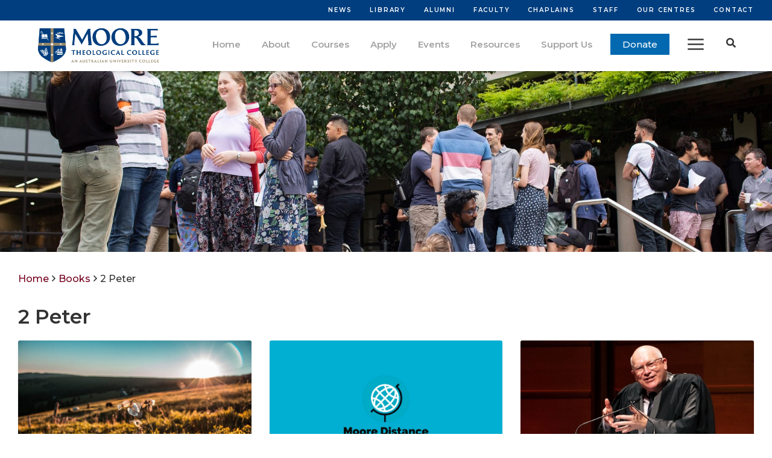

--- FILE ---
content_type: text/html; charset=UTF-8
request_url: https://moore.edu.au/books/2-peter/
body_size: 18721
content:
<!DOCTYPE html>
<html lang="en-AU">
<head >
<meta charset="UTF-8" />
<meta name="viewport" content="width=device-width, initial-scale=1" />
		<meta name='description' content='2 Peter - Moore College'/>
<meta name='robots' content='index, follow, max-image-preview:large, max-snippet:-1, max-video-preview:-1' />
	<style>img:is([sizes="auto" i], [sizes^="auto," i]) { contain-intrinsic-size: 3000px 1500px }</style>
	
	<!-- This site is optimized with the Yoast SEO plugin v26.4 - https://yoast.com/wordpress/plugins/seo/ -->
	<title>2 Peter - Moore College</title>
	<link rel="canonical" href="https://moore.edu.au/books/2-peter/" />
	<meta property="og:locale" content="en_US" />
	<meta property="og:type" content="article" />
	<meta property="og:title" content="2 Peter - Moore College" />
	<meta property="og:url" content="https://moore.edu.au/books/2-peter/" />
	<meta property="og:site_name" content="Moore College" />
	<meta property="article:publisher" content="http://www.facebook.com/mooretheologicalcollege" />
	<meta name="twitter:card" content="summary_large_image" />
	<meta name="twitter:site" content="@moorecollege" />
	<script type="application/ld+json" class="yoast-schema-graph">{"@context":"https://schema.org","@graph":[{"@type":"WebPage","@id":"https://moore.edu.au/books/2-peter/","url":"https://moore.edu.au/books/2-peter/","name":"2 Peter - Moore College","isPartOf":{"@id":"https://moore.edu.au/#website"},"datePublished":"2021-10-29T07:39:02+00:00","breadcrumb":{"@id":"https://moore.edu.au/books/2-peter/#breadcrumb"},"inLanguage":"en-AU","potentialAction":[{"@type":"ReadAction","target":["https://moore.edu.au/books/2-peter/"]}]},{"@type":"BreadcrumbList","@id":"https://moore.edu.au/books/2-peter/#breadcrumb","itemListElement":[{"@type":"ListItem","position":1,"name":"Home","item":"https://moore.edu.au/"},{"@type":"ListItem","position":2,"name":"Books","item":"https://moore.edu.au/books/"},{"@type":"ListItem","position":3,"name":"2 Peter"}]},{"@type":"WebSite","@id":"https://moore.edu.au/#website","url":"https://moore.edu.au/","name":"Moore College","description":"Equipping men and women to love and serve the Lord Jesus Christ","publisher":{"@id":"https://moore.edu.au/#organization"},"alternateName":"Moore Theological College","potentialAction":[{"@type":"SearchAction","target":{"@type":"EntryPoint","urlTemplate":"https://moore.edu.au/?s={search_term_string}"},"query-input":{"@type":"PropertyValueSpecification","valueRequired":true,"valueName":"search_term_string"}}],"inLanguage":"en-AU"},{"@type":"Organization","@id":"https://moore.edu.au/#organization","name":"Moore College","alternateName":"Moore Theological College","url":"https://moore.edu.au/","logo":{"@type":"ImageObject","inLanguage":"en-AU","@id":"https://moore.edu.au/#/schema/logo/image/","url":"https://moore.edu.au/wp-content/uploads/2021/08/cropped-Moore-Theological-College-University-Landscape-Logo_RGB.png","contentUrl":"https://moore.edu.au/wp-content/uploads/2021/08/cropped-Moore-Theological-College-University-Landscape-Logo_RGB.png","width":4023,"height":1238,"caption":"Moore College"},"image":{"@id":"https://moore.edu.au/#/schema/logo/image/"},"sameAs":["http://www.facebook.com/mooretheologicalcollege","https://x.com/moorecollege","https://www.instagram.com/mooretheologicalcollege/","http://www.linkedin.com/company/moorecollege","http://www.youtube.com/c/mooretheologicalcollege"]}]}</script>
	<!-- / Yoast SEO plugin. -->


<link rel='dns-prefetch' href='//fonts.googleapis.com' />
<link href='//hb.wpmucdn.com' rel='preconnect' />
<link href='http://fonts.googleapis.com' rel='preconnect' />
<link href='//fonts.gstatic.com' crossorigin='' rel='preconnect' />
<link rel="alternate" type="application/rss+xml" title="Moore College &raquo; Feed" href="https://moore.edu.au/feed/" />
<link rel="alternate" type="application/rss+xml" title="Moore College &raquo; Comments Feed" href="https://moore.edu.au/comments/feed/" />
	<link rel="preload" href="/wp-content/themes/moore-theme/lib/font-awesome/webfonts/fa-regular-400.woff2" as="font" type="font/woff2" crossorigin="anonymous">
	<link rel="preload" href="/wp-content/themes/moore-theme/lib/font-awesome/webfonts/fa-solid-900.woff2" as="font" type="font/woff2" crossorigin="anonymous">
	<link rel='stylesheet' id='atomic-blocks-fontawesome-css' href='https://moore.edu.au/wp-content/plugins/atomic-blocks/dist/assets/fontawesome/css/all.min.css' type='text/css' media='all' />
<link rel='stylesheet' id='genesis-blocks-style-css-css' href='https://moore.edu.au/wp-content/plugins/genesis-blocks/dist/style-blocks.build.css' type='text/css' media='all' />
<link rel='stylesheet' id='dashicons-css' href='https://moore.edu.au/wp-includes/css/dashicons.min.css' type='text/css' media='all' />
<link rel='stylesheet' id='google-fonts-css' href='//fonts.googleapis.com/css?family=Montserrat%3A300%2C300i%2C400%2C400i%2C500%2C500i%2C600%2C600i%2C700%2C700i%7CSource+Sans+Pro%3A300%2C300i%2C400%2C400i%2C600%2C600i%2C700%2C700i' type='text/css' media='all' />
<link rel='stylesheet' id='bootstrap-css' href='https://moore.edu.au/wp-content/themes/moore-theme/css/bootstrap.min.css' type='text/css' media='all' />
<link rel='stylesheet' id='fontawesome-css' href='https://moore.edu.au/wp-content/themes/moore-theme/lib/font-awesome/css/all.min.css' type='text/css' media='all' />
<link rel='stylesheet' id='slick-css' href='https://moore.edu.au/wp-content/themes/moore-theme/lib/slick/slick.css' type='text/css' media='all' />
<link rel='stylesheet' id='tipped-css' href='https://moore.edu.au/wp-content/themes/moore-theme/lib/tipped/tipped.css' type='text/css' media='all' />
<link rel='stylesheet' id='cards-css' href='https://moore.edu.au/wp-content/themes/moore-theme/css/cards.css' type='text/css' media='all' />
<link rel='stylesheet' id='moore-theme-css' href='https://moore.edu.au/wp-content/themes/moore-theme/style.css' type='text/css' media='all' />
<style id='moore-theme-inline-css' type='text/css'>
button,input[type="button"],input[type="reset"],input[type="submit"],.button{background-color:#013e7f;}.btn-primary,.btn-primary:hover{border-color:#013e7f;background-color:#013e7f;}.site-container{max-width:100rem;}.container,.site-inner,.site-topbar .wrap,.site-header .wrap,.footer-widgets .wrap,.site-footer .wrap{max-width:80rem;}.footer-widgets{background-color:#8c7a64;}.site-footer{background-color:#001c49;}.site-hero{min-height:150px;}.home .site-hero{min-height:500px;height:500px;}.bordertop{border-top:4px solid #013e7f;}.borderbottom{border-bottom:4px solid #013e7f;}.bordertop:hover,.card:hover .bordertop{border-top:4px solid #8c7a64;}.borderbottom:hover,.card:hover .borderbottom{border-bottom:4px solid #8c7a64;}.site-search-dropdown.bordertop:before{border-color:transparent transparent #013e7f;}.moore-date-modified{color:#013e7f;}.btn-outline-primary{color:#013e7f;border-color:#013e7f;}.btn-outline-primary:hover{border-color:#013e7f;background-color:#013e7f;}.card-event-home:after{background: -webkit-linear-gradient(top, rgba(1,62,127,0.01) 0%, rgba(1,62,127,0.7) 75%);background: linear-gradient(to bottom, rgba(1,62,127,0.01) 0%, rgba(1,62,127,0.7) 75%);}@media (min-width:576px){ /* Small devices (landscape phones, 576px and up) */.site-hero{min-height:250px;}.home .site-hero{min-height:500px;height:500px;}}@media (min-width:992px){ /* Large devices (desktops, 992px and up) */.site-hero{min-height:300px;}.home .site-hero{min-height:500px;height:500px;}}.text1{color:#013e7f;}.bg1{background-color:#013e7f;}.border1{border-color:#013e7f;}.htext1:hover{color:#013e7f;}.hbg1:hover{background-color:#013e7f;}.hborder1:hover{border-color:#013e7f;}.text2{color:#002c56;}.bg2{background-color:#002c56;}.border2{border-color:#002c56;}.htext2:hover{color:#002c56;}.hbg2:hover{background-color:#002c56;}.hborder2:hover{border-color:#002c56;}.text3{color:#3b5b7f;}.bg3{background-color:#3b5b7f;}.border3{border-color:#3b5b7f;}.htext3:hover{color:#3b5b7f;}.hbg3:hover{background-color:#3b5b7f;}.hborder3:hover{border-color:#3b5b7f;}.text4{color:#1b75c4;}.bg4{background-color:#1b75c4;}.border4{border-color:#1b75c4;}.htext4:hover{color:#1b75c4;}.hbg4:hover{background-color:#1b75c4;}.hborder4:hover{border-color:#1b75c4;}.text5{color:#a2a2a2;}.bg5{background-color:#a2a2a2;}.border5{border-color:#a2a2a2;}.htext5:hover{color:#a2a2a2;}.hbg5:hover{background-color:#a2a2a2;}.hborder5:hover{border-color:#a2a2a2;}.text6{color:;}.bg6{background-color:;}.border6{border-color:;}.htext6:hover{color:;}.hbg6:hover{background-color:;}.hborder6:hover{border-color:;}.text7{color:#8c7a64;}.bg7{background-color:#8c7a64;}.border7{border-color:#8c7a64;}.htext7:hover{color:#8c7a64;}.hbg7:hover{background-color:#8c7a64;}.hborder7:hover{border-color:#8c7a64;}.text8{color:#001c49;}.bg8{background-color:#001c49;}.border8{border-color:#001c49;}.htext8:hover{color:#001c49;}.hbg8:hover{background-color:#001c49;}.hborder8:hover{border-color:#001c49;}.wfc_donation-firstpaymentdate-container .wfc-don-firstpaymentdate-container input:checked ~ .wfc-don-firstpaymentdate-checkmark,.wfc_donation-firstpaymentdate-container .saiyan-date-picker-icon.f-payment-date-icon {background-color: #013e7f;}
#pronto-donation-wplugin .wfc_donation-amount-level-container input[type="radio"] + label{color: #013e7f;background-color: #fff;border: 1px solid #013e7f;}#pronto-donation-wplugin .wfc_donation-amount-level-container input[type="radio"]:checked + label{background-color: #013e7f;color: #ffffff;}.as-moore-donation{margin: 0 -15px;}#pronto-donation-wplugin .wfc_donation-amount-other-container .wfc-don-field-label + div{width: 100%;}#pronto-donation-wplugin .wfc_donation-amount-other-container .wfc-don-field-label + div span{padding: 18px;}#pronto-donation-wplugin .wfc_donation-amount-other-container .wfc-don-field-label + div #pdwp_custom_amount{padding: 20px;}#wfc_donation-frequency-container {padding: 0;}#pronto-donation-wplugin .wfc-donation-frequency-radio-container input:checked ~ .wfc-donation-frequency-radio-checkmark {background-color: #013e7f;transition: 200ms ease-out;}#pronto-donation-wplugin .wfc_donation-payment-details-main-container + .row{padding: 15px;}#pronto-donation-wplugin input#pdwp-btn.pronto-donation-btn{margin: 0;background-color: #013e7f!important ;}@media ( max-width: 507px){#wfc_donation-frequency-container.wfc_donation-frequency-container .col-12{display: flex;flex-direction: column;}.span.secure{flex-direction: column;}}@media ( max-width: 767px){#pronto-donation-wplugin input#pdwp-btn.pronto-donation-btn{width: 100%!important;}#pronto-donation-wplugin .wfc_donation-amount-other-container{max-width: unset;}}
</style>
<link rel='stylesheet' id='wp-block-library-css' href='https://moore.edu.au/wp-includes/css/dist/block-library/style.min.css' type='text/css' media='all' />
<style id='classic-theme-styles-inline-css' type='text/css'>
/*! This file is auto-generated */
.wp-block-button__link{color:#fff;background-color:#32373c;border-radius:9999px;box-shadow:none;text-decoration:none;padding:calc(.667em + 2px) calc(1.333em + 2px);font-size:1.125em}.wp-block-file__button{background:#32373c;color:#fff;text-decoration:none}
</style>
<link rel='stylesheet' id='atomic-blocks-style-css-css' href='https://moore.edu.au/wp-content/plugins/atomic-blocks/dist/blocks.style.build.css' type='text/css' media='all' />
<style id='global-styles-inline-css' type='text/css'>
:root{--wp--preset--aspect-ratio--square: 1;--wp--preset--aspect-ratio--4-3: 4/3;--wp--preset--aspect-ratio--3-4: 3/4;--wp--preset--aspect-ratio--3-2: 3/2;--wp--preset--aspect-ratio--2-3: 2/3;--wp--preset--aspect-ratio--16-9: 16/9;--wp--preset--aspect-ratio--9-16: 9/16;--wp--preset--color--black: #000000;--wp--preset--color--cyan-bluish-gray: #abb8c3;--wp--preset--color--white: #ffffff;--wp--preset--color--pale-pink: #f78da7;--wp--preset--color--vivid-red: #cf2e2e;--wp--preset--color--luminous-vivid-orange: #ff6900;--wp--preset--color--luminous-vivid-amber: #fcb900;--wp--preset--color--light-green-cyan: #7bdcb5;--wp--preset--color--vivid-green-cyan: #00d084;--wp--preset--color--pale-cyan-blue: #8ed1fc;--wp--preset--color--vivid-cyan-blue: #0693e3;--wp--preset--color--vivid-purple: #9b51e0;--wp--preset--color--light-gray: #f5f5f5;--wp--preset--color--medium-gray: #999;--wp--preset--color--dark-gray: #333;--wp--preset--gradient--vivid-cyan-blue-to-vivid-purple: linear-gradient(135deg,rgba(6,147,227,1) 0%,rgb(155,81,224) 100%);--wp--preset--gradient--light-green-cyan-to-vivid-green-cyan: linear-gradient(135deg,rgb(122,220,180) 0%,rgb(0,208,130) 100%);--wp--preset--gradient--luminous-vivid-amber-to-luminous-vivid-orange: linear-gradient(135deg,rgba(252,185,0,1) 0%,rgba(255,105,0,1) 100%);--wp--preset--gradient--luminous-vivid-orange-to-vivid-red: linear-gradient(135deg,rgba(255,105,0,1) 0%,rgb(207,46,46) 100%);--wp--preset--gradient--very-light-gray-to-cyan-bluish-gray: linear-gradient(135deg,rgb(238,238,238) 0%,rgb(169,184,195) 100%);--wp--preset--gradient--cool-to-warm-spectrum: linear-gradient(135deg,rgb(74,234,220) 0%,rgb(151,120,209) 20%,rgb(207,42,186) 40%,rgb(238,44,130) 60%,rgb(251,105,98) 80%,rgb(254,248,76) 100%);--wp--preset--gradient--blush-light-purple: linear-gradient(135deg,rgb(255,206,236) 0%,rgb(152,150,240) 100%);--wp--preset--gradient--blush-bordeaux: linear-gradient(135deg,rgb(254,205,165) 0%,rgb(254,45,45) 50%,rgb(107,0,62) 100%);--wp--preset--gradient--luminous-dusk: linear-gradient(135deg,rgb(255,203,112) 0%,rgb(199,81,192) 50%,rgb(65,88,208) 100%);--wp--preset--gradient--pale-ocean: linear-gradient(135deg,rgb(255,245,203) 0%,rgb(182,227,212) 50%,rgb(51,167,181) 100%);--wp--preset--gradient--electric-grass: linear-gradient(135deg,rgb(202,248,128) 0%,rgb(113,206,126) 100%);--wp--preset--gradient--midnight: linear-gradient(135deg,rgb(2,3,129) 0%,rgb(40,116,252) 100%);--wp--preset--font-size--small: 12px;--wp--preset--font-size--medium: 20px;--wp--preset--font-size--large: 20px;--wp--preset--font-size--x-large: 42px;--wp--preset--font-size--normal: 16px;--wp--preset--font-size--larger: 24px;--wp--preset--spacing--20: 0.44rem;--wp--preset--spacing--30: 0.67rem;--wp--preset--spacing--40: 1rem;--wp--preset--spacing--50: 1.5rem;--wp--preset--spacing--60: 2.25rem;--wp--preset--spacing--70: 3.38rem;--wp--preset--spacing--80: 5.06rem;--wp--preset--shadow--natural: 6px 6px 9px rgba(0, 0, 0, 0.2);--wp--preset--shadow--deep: 12px 12px 50px rgba(0, 0, 0, 0.4);--wp--preset--shadow--sharp: 6px 6px 0px rgba(0, 0, 0, 0.2);--wp--preset--shadow--outlined: 6px 6px 0px -3px rgba(255, 255, 255, 1), 6px 6px rgba(0, 0, 0, 1);--wp--preset--shadow--crisp: 6px 6px 0px rgba(0, 0, 0, 1);}:where(.is-layout-flex){gap: 0.5em;}:where(.is-layout-grid){gap: 0.5em;}body .is-layout-flex{display: flex;}.is-layout-flex{flex-wrap: wrap;align-items: center;}.is-layout-flex > :is(*, div){margin: 0;}body .is-layout-grid{display: grid;}.is-layout-grid > :is(*, div){margin: 0;}:where(.wp-block-columns.is-layout-flex){gap: 2em;}:where(.wp-block-columns.is-layout-grid){gap: 2em;}:where(.wp-block-post-template.is-layout-flex){gap: 1.25em;}:where(.wp-block-post-template.is-layout-grid){gap: 1.25em;}.has-black-color{color: var(--wp--preset--color--black) !important;}.has-cyan-bluish-gray-color{color: var(--wp--preset--color--cyan-bluish-gray) !important;}.has-white-color{color: var(--wp--preset--color--white) !important;}.has-pale-pink-color{color: var(--wp--preset--color--pale-pink) !important;}.has-vivid-red-color{color: var(--wp--preset--color--vivid-red) !important;}.has-luminous-vivid-orange-color{color: var(--wp--preset--color--luminous-vivid-orange) !important;}.has-luminous-vivid-amber-color{color: var(--wp--preset--color--luminous-vivid-amber) !important;}.has-light-green-cyan-color{color: var(--wp--preset--color--light-green-cyan) !important;}.has-vivid-green-cyan-color{color: var(--wp--preset--color--vivid-green-cyan) !important;}.has-pale-cyan-blue-color{color: var(--wp--preset--color--pale-cyan-blue) !important;}.has-vivid-cyan-blue-color{color: var(--wp--preset--color--vivid-cyan-blue) !important;}.has-vivid-purple-color{color: var(--wp--preset--color--vivid-purple) !important;}.has-black-background-color{background-color: var(--wp--preset--color--black) !important;}.has-cyan-bluish-gray-background-color{background-color: var(--wp--preset--color--cyan-bluish-gray) !important;}.has-white-background-color{background-color: var(--wp--preset--color--white) !important;}.has-pale-pink-background-color{background-color: var(--wp--preset--color--pale-pink) !important;}.has-vivid-red-background-color{background-color: var(--wp--preset--color--vivid-red) !important;}.has-luminous-vivid-orange-background-color{background-color: var(--wp--preset--color--luminous-vivid-orange) !important;}.has-luminous-vivid-amber-background-color{background-color: var(--wp--preset--color--luminous-vivid-amber) !important;}.has-light-green-cyan-background-color{background-color: var(--wp--preset--color--light-green-cyan) !important;}.has-vivid-green-cyan-background-color{background-color: var(--wp--preset--color--vivid-green-cyan) !important;}.has-pale-cyan-blue-background-color{background-color: var(--wp--preset--color--pale-cyan-blue) !important;}.has-vivid-cyan-blue-background-color{background-color: var(--wp--preset--color--vivid-cyan-blue) !important;}.has-vivid-purple-background-color{background-color: var(--wp--preset--color--vivid-purple) !important;}.has-black-border-color{border-color: var(--wp--preset--color--black) !important;}.has-cyan-bluish-gray-border-color{border-color: var(--wp--preset--color--cyan-bluish-gray) !important;}.has-white-border-color{border-color: var(--wp--preset--color--white) !important;}.has-pale-pink-border-color{border-color: var(--wp--preset--color--pale-pink) !important;}.has-vivid-red-border-color{border-color: var(--wp--preset--color--vivid-red) !important;}.has-luminous-vivid-orange-border-color{border-color: var(--wp--preset--color--luminous-vivid-orange) !important;}.has-luminous-vivid-amber-border-color{border-color: var(--wp--preset--color--luminous-vivid-amber) !important;}.has-light-green-cyan-border-color{border-color: var(--wp--preset--color--light-green-cyan) !important;}.has-vivid-green-cyan-border-color{border-color: var(--wp--preset--color--vivid-green-cyan) !important;}.has-pale-cyan-blue-border-color{border-color: var(--wp--preset--color--pale-cyan-blue) !important;}.has-vivid-cyan-blue-border-color{border-color: var(--wp--preset--color--vivid-cyan-blue) !important;}.has-vivid-purple-border-color{border-color: var(--wp--preset--color--vivid-purple) !important;}.has-vivid-cyan-blue-to-vivid-purple-gradient-background{background: var(--wp--preset--gradient--vivid-cyan-blue-to-vivid-purple) !important;}.has-light-green-cyan-to-vivid-green-cyan-gradient-background{background: var(--wp--preset--gradient--light-green-cyan-to-vivid-green-cyan) !important;}.has-luminous-vivid-amber-to-luminous-vivid-orange-gradient-background{background: var(--wp--preset--gradient--luminous-vivid-amber-to-luminous-vivid-orange) !important;}.has-luminous-vivid-orange-to-vivid-red-gradient-background{background: var(--wp--preset--gradient--luminous-vivid-orange-to-vivid-red) !important;}.has-very-light-gray-to-cyan-bluish-gray-gradient-background{background: var(--wp--preset--gradient--very-light-gray-to-cyan-bluish-gray) !important;}.has-cool-to-warm-spectrum-gradient-background{background: var(--wp--preset--gradient--cool-to-warm-spectrum) !important;}.has-blush-light-purple-gradient-background{background: var(--wp--preset--gradient--blush-light-purple) !important;}.has-blush-bordeaux-gradient-background{background: var(--wp--preset--gradient--blush-bordeaux) !important;}.has-luminous-dusk-gradient-background{background: var(--wp--preset--gradient--luminous-dusk) !important;}.has-pale-ocean-gradient-background{background: var(--wp--preset--gradient--pale-ocean) !important;}.has-electric-grass-gradient-background{background: var(--wp--preset--gradient--electric-grass) !important;}.has-midnight-gradient-background{background: var(--wp--preset--gradient--midnight) !important;}.has-small-font-size{font-size: var(--wp--preset--font-size--small) !important;}.has-medium-font-size{font-size: var(--wp--preset--font-size--medium) !important;}.has-large-font-size{font-size: var(--wp--preset--font-size--large) !important;}.has-x-large-font-size{font-size: var(--wp--preset--font-size--x-large) !important;}
:where(.wp-block-post-template.is-layout-flex){gap: 1.25em;}:where(.wp-block-post-template.is-layout-grid){gap: 1.25em;}
:where(.wp-block-columns.is-layout-flex){gap: 2em;}:where(.wp-block-columns.is-layout-grid){gap: 2em;}
:root :where(.wp-block-pullquote){font-size: 1.5em;line-height: 1.6;}
</style>
<link rel='stylesheet' id='alphasys-content-management-css' href='https://moore.edu.au/wp-content/plugins/alphasys-content-management/public/css/alphasys-content-management-public.css' type='text/css' media='all' />
<link rel='stylesheet' id='ascm-panels-public-css-css' href='https://moore.edu.au/wp-content/plugins/alphasys-content-management/public/css/ascm-panels-public.css' type='text/css' media='all' />
<link rel='stylesheet' id='wfcg-wp-image-gallery-css-css' href='https://moore.edu.au/wp-content/themes/moore-theme/lib/wfcg/wp-image-gallery/public/css/wfcg-wp-image-gallery.css' type='text/css' media='all' />
<link rel='stylesheet' id='genesis-sample-gutenberg-css' href='https://moore.edu.au/wp-content/themes/moore-theme/lib/gutenberg/front-end.css' type='text/css' media='all' />
<link rel='stylesheet' id='dflip-style-css' href='https://moore.edu.au/wp-content/plugins/3d-flipbook-dflip-lite/assets/css/dflip.min.css' type='text/css' media='all' />
<link rel='stylesheet' id='wp-document-revisions-front-css' href='https://moore.edu.au/wp-content/plugins/wp-document-revisions/css/style-front.css' type='text/css' media='all' />
<script type="text/javascript" src="https://moore.edu.au/wp-includes/js/jquery/jquery.min.js" id="jquery-core-js"></script>
<script type="text/javascript" src="https://moore.edu.au/wp-includes/js/jquery/jquery-migrate.min.js" id="jquery-migrate-js"></script>
<script type="text/javascript" src="https://moore.edu.au/wp-content/themes/moore-theme/js/bootstrap.min.js" id="bootstrap-js"></script>
<script type="text/javascript" src="https://moore.edu.au/wp-content/plugins/alphasys-content-management/public/js/alphasys-content-management-public.js" id="alphasys-content-management-js"></script>
<!--[if lt IE 9]>
<script type="text/javascript" src="https://moore.edu.au/wp-content/themes/genesis/lib/js/html5shiv.min.js" id="html5shiv-js"></script>
<![endif]-->
<script type="text/javascript" src="https://moore.edu.au/wp-content/themes/moore-theme/lib/wfcg/wp-image-gallery/public/js/isotope.pkgd.min.js" id="wfcg-isotope-js-js"></script>
<script type="text/javascript" src="https://moore.edu.au/wp-content/themes/moore-theme/lib/wfcg/wp-image-gallery/public/js/imagesloaded.pkgd.min.js" id="wfcg-imagesloaded-js-js"></script>
<script type="text/javascript" id="wfcg-wp-image-gallery-js-js-extra">
/* <![CDATA[ */
var wfcg_wp_image_gallery = {"column_count_small":"","column_count_medium":"","column_count_large":"","display_type":""};
/* ]]> */
</script>
<script type="text/javascript" src="https://moore.edu.au/wp-content/themes/moore-theme/lib/wfcg/wp-image-gallery/public/js/wfcg-wp-image-gallery.js" id="wfcg-wp-image-gallery-js-js"></script>
<link rel="https://api.w.org/" href="https://moore.edu.au/wp-json/" /><link rel="EditURI" type="application/rsd+xml" title="RSD" href="https://moore.edu.au/xmlrpc.php?rsd" />
<meta name="generator" content="WordPress 6.8.3" />
<link rel='shortlink' href='https://moore.edu.au/?p=40911' />
<link rel="alternate" title="oEmbed (JSON)" type="application/json+oembed" href="https://moore.edu.au/wp-json/oembed/1.0/embed?url=https%3A%2F%2Fmoore.edu.au%2Fbooks%2F2-peter%2F" />
<link rel="alternate" title="oEmbed (XML)" type="text/xml+oembed" href="https://moore.edu.au/wp-json/oembed/1.0/embed?url=https%3A%2F%2Fmoore.edu.au%2Fbooks%2F2-peter%2F&#038;format=xml" />
<!-- Google tag (gtag.js) -->
<script async src="https://www.googletagmanager.com/gtag/js?id=G-88VMJS4HY5"></script>
<script>
  window.dataLayer = window.dataLayer || [];
  function gtag(){dataLayer.push(arguments);}
  gtag('js', new Date());

  gtag('config', 'G-88VMJS4HY5');
</script>

<!-- Google tag (gtag.js) -->
<script async src="https://www.googletagmanager.com/gtag/js?id=AW-1029169846"></script>
<script>
  window.dataLayer = window.dataLayer || [];
  function gtag(){dataLayer.push(arguments);}
  gtag('js', new Date());

  gtag('config', 'AW-1029169846');
</script>


<!-- Google Tag Manager -->
<script>(function(w,d,s,l,i){w[l]=w[l]||[];w[l].push({'gtm.start':
new Date().getTime(),event:'gtm.js'});var f=d.getElementsByTagName(s)[0],
j=d.createElement(s),dl=l!='dataLayer'?'&l='+l:'';j.async=true;j.src=
'https://www.googletagmanager.com/gtm.js?id='+i+dl;f.parentNode.insertBefore(j,f);
})(window,document,'script','dataLayer','GTM-TMQDS47');</script>
<!-- End Google Tag Manager --><link rel="icon" href="https://moore.edu.au/wp-content/uploads/2019/03/cropped-crest-transparent-512-x-512-3-32x32.png" sizes="32x32" />
<link rel="icon" href="https://moore.edu.au/wp-content/uploads/2019/03/cropped-crest-transparent-512-x-512-3-192x192.png" sizes="192x192" />
<link rel="apple-touch-icon" href="https://moore.edu.au/wp-content/uploads/2019/03/cropped-crest-transparent-512-x-512-3-180x180.png" />
<meta name="msapplication-TileImage" content="https://moore.edu.au/wp-content/uploads/2019/03/cropped-crest-transparent-512-x-512-3-270x270.png" />
		<style type="text/css" id="wp-custom-css">
			.archive-search-wrapper {
    position: relative;
}
.single-faculty .d-none {
    display: block!important;
}
.archive-search-wrapper:before {
    content: "Search";
    opacity: 0.2;
    font-size: 0.9rem;
    margin-top: -0.9rem;
    position: absolute;
    top: -0.4rem;
}

select {
    padding: 0.5rem 0.2rem;
}
.card.testimonial .bg-image {
    display: inline-block;
    width: 4rem;
    height: 4rem;
    -webkit-background-size: cover;
       -moz-background-size: cover;
         -o-background-size: cover;
            background-size: cover;
    -webkit-border-radius: 2rem;
       -moz-border-radius: 2rem;
            border-radius: 2rem;
}
.card.testimonial .col-left {
    width: 4rem;
    float: left;
      margin-right: 1rem;
}
.card.testimonial .col-right {
    width: -webkit-calc(100% - 5rem);
    width: -moz-calc(100% - 5rem);
    width: calc(100% - 5rem);
    float: left;
}
.card > a {
    color: #444;
    line-height: 1.4rem;
    padding: 1rem;
    display: -webkit-box;
    display: -webkit-flex;
    display: -moz-box;
    display: -ms-flexbox;
    display: flex;
    -webkit-box-orient: vertical;
    -webkit-box-direction: normal;
    -webkit-flex-direction: column;
       -moz-box-orient: vertical;
       -moz-box-direction: normal;
        -ms-flex-direction: column;
            flex-direction: column;
    width: 100%;
}

.card.resource .col-left {
    width: 100%;
    float: left;
      margin-right: 0;
}
.card.resource .col-right {
    width: 100% ;
    float: left;
}
.card.event .bg-image {    
    height: 15rem;
}
.card.event .bg-image, .card.resource .bg-image {
         height: 14rem;
    width: 100%;
    background-position: center;
    -webkit-background-size: cover;
       -moz-background-size: cover;
         -o-background-size: cover;
            background-size: cover;
    margin-bottom: 0.5rem;
    display: inline-block;
}
.card.event, .card.resource {
    padding-bottom: 0;
    }
.card > a strong { 
    display: block;
    margin-bottom:0.5rem;
}

.card-text {
    padding: 0.5rem 0;
}
.card.event-wide {
    padding-bottom: 0;
}
.event-wide .col-left {
    display: inline-block;
    width: -webkit-calc(33% - 1rem);
    width: -moz-calc(33% - 1rem);
    width: calc(33% - 1rem);
    float: left;
    margin-right: 1rem;
}
.event-wide .bg-image {
    width: 100%;
    height: 7rem;
    background-position: center;
    -webkit-background-size: cover;
       -moz-background-size: cover;
         -o-background-size: cover;
            background-size: cover;
}
.wfc_donation-amount-other-container {
    max-width: 10rem;
}
html #pdwp-form-donate input[type="number"] {
    opacity: 1 !important;
    color:#000;
    font-size: 1rem;
    font-weight: normal;
}
.wForm input, .wForm select, .wForm textarea {
    padding: 0;
}
.wfc_donation-amount-other-container div, #wfc_donation-frequency-container div {
    display:-webkit-inline-box;
    display:-webkit-inline-flex;
    display:-moz-inline-box;
    display:-ms-inline-flexbox;
    display:inline-flex;
}
@media (max-width: 768px) {
    .wp-custom-logo .title-area img {
        width: auto;
        max-height: 3.25rem;
        padding-top: 0.75rem;
    }
    custom-logo-link {
        display: block;
        max-height: 1rem;
    }
    aside .ginput_complex br, aside .ginput_complex label {
        display: none!important;
    }
}
@media screen and ( max-width: 1025px ) {
    .wForm table td {
        display: block;
        width: 100%;
    }
    .wForm table select {
        display: inline-block;
        max-width: 75%;
        width: 100% !important;
    }
    html body .wForm, html body .wForm table, html body .wForm table tbody, html body .wForm table tbody > tr, html body .wForm table tbody > tr > td, html body .wForm table tbody > tr > td > div {
        width: 100%; 
        overflow: hidden; 
        display: block;
    }
    .wFormContainer .wForm, 	.wFormContainer .wForm fieldset {
        -webkit-box-shadow: none!important;
           -moz-box-shadow: none!important;
                box-shadow: none!important;
    }
    .wForm form {
        padding:0!important;
    }
    html #wpadminbar {
        display:none;
    }
    .html body .wFormContainer .wForm fieldset div.oneField div.inputWrapper input[type="text"], fieldset > *, fieldset > * > * {
        clear: both;
        display: block!important;
        width: 100%!important;
    }
}
h1, h2, h3, h4 {
    clear: both;
}
.secure img {
    display: inline-block;
    max-width: 33%;
}
.secure {
    display: block !important;
    width: 100%;
    clear: both;
    margin-top: 1rem;
}
.single-resources aside .sticky-bar-enquire, 
.single-resources aside .widget-form, 
.single-resources aside .sticky-bar > div {
    display: none !important;
    visibility: hidden;
}
.wp-custom-logo .title-area img {
    width: auto;
    max-height: 4rem;
}
.card-testimonial .card-img-left.rounded-circle.bgcenter {
    background-position: center 30%;
}
.single-chapter .breadcrumb {
    visibility: hidden;
}
body {
    font-family: helvetica;
}
.genesis-nav-menu .current-menu-item > a, .genesis-nav-menu .current-menu-item > a:hover {
    color:#166493;
}
.genesis-nav-menu a {
    color: #a2a2a2;
}
.breadcrumb a {
    color:#75001e;
}	
.card-event-home:after {
    background: -webkit-gradient(linear, left top, left bottom, from(rgba(153,13,49,0.01)), color-stop(75%, #166493));
    background: -webkit-linear-gradient(top, rgba(153,13,49,0.01) 0%, #166493 75%);
    background: -moz-linear-gradient(top, rgba(153,13,49,0.01) 0%, #166493 75%);
    background: -o-linear-gradient(top, rgba(153,13,49,0.01) 0%, #166493 75%);
    background: linear-gradient(to bottom, rgba(153,13,49,0.01) 0%, #166493 75%);
}
aside a {
    color: #99002d;
}
.card-recent-resource .resource-info p:nth-of-type(1) {
    margin: 0 !important;
}
.card-recent-resource .resource-info p:nth-of-type(2) {
    padding-right: 2rem;
}
.ascm-rm-hide, .ascm-repost-read-more, .ascm-repost-readmore-post {
    display:none;
}
html body .wfc-donation-loading-bar {
    position: fixed;
    background-color: rgb(20, 151, 193);
    color: white;
    text-align: center;
    font-size: 1.2rem!important;
    bottom: 3rem!important;
    width: 0;
    padding:5rem 0.1rem!important;
    opacity: 0.0;
    -webkit-transition: 500ms ease-out;
    -o-transition: 500ms ease-out;
    -moz-transition: 500ms ease-out;
    transition: 500ms ease-out;
    z-index : 9999;
}
.card.event .footer-row {
        margin: auto 0 0 0;
    -webkit-box-pack: justify;
    justify-content: space-between;
    min-height: unset;
    -webkit-box-flex: unset;
    flex-grow: unset;
}
#pronto-donation-wplugin .system-generated-fields {
    display: none!important;
}
/* Custom Css For Home Page */
.customize-card-row2 {
    background-color: #023E73;
    color: #fff;
}
.customize-card-row2 .card-info {
    color: #fff;
}
.customize-card-row2 .moore-home a {
    color: #fff;
    border-color: #fff;
}
.customize-card-row2 .moore-home a:hover {
      background-color: #fff;
    color: #023E73;
}
.moore-home {
    padding: 0 20px;
}
.moore-home .custom-description {
    font-size: 22px;
}
/*Hover*/
.customize-card-row2:hover {
      background-color: #fff;
    color: #333;
}
.customize-card-row2:hover .moore-home .card-info {
    color: #023E73;
}
.customize-card-row2:hover .moore-home a {
    border-color: #023E73;
    color: #023E73;
}
.customize-card-row2 .moore-home a:hover {
      background-color: #023E73;
    color: #fff;
}
.lyte-wrapper .tC {
    display: none;
} 
.single-post header.entry-header p:last-child {
    display: none;
}
.woocommerce-checkout .woocommerce ul.order_details li {
    border: none;
}
.single-product.woocommerce-page aside {
    display: none;
}
.single-product.woocommerce-page .content, .single-product.woocommerce-page .woocommerce-tabs {
    width: 100%;
}
@media only screen and (max-width: 691px) {
    .single-product.woocommerce-page .single_add_to_cart_button {
        margin-bottom: 1rem;
    }
}
/*remove author link */
.entry-author-link {
    cursor: default;
    pointer-events: none;
    text-decoration: none;
    color: black;
}
.post-type-archive-staff .archive-search-wrapper {
    display:none;
}
.full-width-content .entry-content .wp-block-columns.alignfull {
    margin: 0 -32px;
}
/* Remove list item markers */
ul.is-layout-flow.wp-block-post-template li::marker {
    content: "";
    display: none;
}
/* Remove bullet points and adjust spacing */
ul.is-layout-flow.wp-block-post-template {
    list-style: none !important;
    padding: 0 !important;
    margin: 0 !important;
}
ul.is-layout-flow.wp-block-post-template li {
    margin-bottom: 20px !important;
    padding: 0 !important;
}
ul.is-layout-flow.wp-block-post-template li .wp-block-post-title {
    margin: 0 !important;
}
h6.mb-2::before {
    content: "Subscribe to Moore News";
}
h6.mb-2 {
    visibility: hidden;
    position: relative;
}
h6.mb-2::before {
    visibility: visible;
    position: absolute;
}
.quick-links-menu a {
    color: #166493;
    text-decoration: none;
}
.quick-links-menu a:hover {
    color: #1e90ff;
}
.btn-toggle-publication {
    background-color: #013e7f !important;
    border-color: #013e7f !important;
    color: white !important;
}
.btn-toggle-publication:hover {
    background-color: #012b5c !important;
}
.btn-toggle-publication.collapsed {
    background-color: #013e7f !important;
    border-color: #013e7f !important;
}
.donation-42967, 
.donation-44291 {
    display: none !important;
}
/* Partnerships */
.gb-block-accordion .gb-accordion-title {
    background: #cccccc;
    border-style: solid;
    border-color: #cccccc;
    border-radius: 5px;
}
.gb-block-accordion .gb-accordion-text {
    border-top-style: none;
    border-right-style: solid;
    border-bottom-style: solid;
    border-left-style: solid;
    border-color: #cccccc;
    padding: 10px 15px;
}
#menu-item-login {
    display: none !important;
}
.menu-item-bookmarks, .moore-bookmark, .single-faculty .moore-bookmark {
    display:none!important;
}
#menu-item-149083 > a {
    background-color: #283b69;
    color: #ffffff;
    padding: 8px 12px;
    border-radius: 4px;
}
#menu-item-149083 > a:hover {
    background-color: #8b7a64;
    color: #ffffff;
}

/* Spring Appeal Button Styling */
.menu-item.menu-button {
    background-color: #0269b0 !important;
    border-radius: 0px;
    margin: 0 10px;
}

.menu-item.menu-button a {
    color: #ffffff !important;
    text-decoration: none !important;  
    padding: 10px 20px !important;
    display: block;
    font-weight: 500;
}

.menu-item.menu-button:hover {
    background-color: #025299 !important;
    transform: translateY(-1px);
    transition: all 0.3s ease;
}

.menu-item.menu-button:hover a {
    color: #ffffff !important;
}

.author-box {
  display: none !important;
}

/* Kill both sitewide */
.sticky-md-bar,
.widget-form.widget { display:none !important; }

/* Hide "Take the quiz" button on the Comparison page */
body.page-id-552 .col-md-12.text-center a.button[href="/courses"] {
  display: none !important;
}

/* === Virtuous Form Checkboxes — Styled to Match 'moore-theme' === */
.checkbox-spacing {
  font-family: var(--font-body, "Lato", "Helvetica Neue", Arial, sans-serif);
  font-size: 16px;
  line-height: 1.6;
  color: #333;
}

.checkbox-spacing .v_ig {
  display: flex;
  align-items: center;
  margin-bottom: 0.75rem; /* consistent with form field spacing */
}

.checkbox-spacing input[type="checkbox"] {
  margin-right: 0.6rem;
  accent-color: var(--moore-blue, #003B73); /* subtle College blue tick */
  width: 18px;
  height: 18px;
  cursor: pointer;
}

.checkbox-spacing label {
  display: flex;
  align-items: center;
  gap: 0.5rem;
  cursor: pointer;
}

.checkbox-spacing input[type="checkbox"]:focus {
  outline: 2px solid var(--moore-blue, #003B73);
  outline-offset: 2px;
}

/* Slight vertical breathing room before the next group of fields */
.checkbox-spacing + .v_ig {
  margin-top: 1rem;
}

		</style>
		</head>
<body class="wp-singular books-template-default single single-books postid-40911 wp-custom-logo wp-embed-responsive wp-theme-genesis wp-child-theme-moore-theme header-full-width full-width-content has-no-blocks" itemscope itemtype="https://schema.org/WebPage"><div class="site-container"><ul class="genesis-skip-link"><li><a href="#genesis-nav-primary" class="screen-reader-shortcut"> Skip to primary navigation</a></li><li><a href="#genesis-content" class="screen-reader-shortcut"> Skip to content</a></li><li><a href="#genesis-footer-widgets" class="screen-reader-shortcut"> Skip to footer</a></li></ul>
<div id="site-topbar" class="site-topbar bg1 d-lg-block">
    <div class="wrap">
        <div class="menu-topbar-menu-container"><ul id="menu-topbar-menu" class="menu"><li id="menu-item-38191" class="menu-item menu-item-type-post_type menu-item-object-page menu-item-38191"><a href="https://moore.edu.au/news/" itemprop="url">News</a></li>
<li id="menu-item-26" class="menu-item menu-item-type-custom menu-item-object-custom menu-item-26"><a href="https://www.library.moore.edu.au/client/en_GB/default" itemprop="url">Library</a></li>
<li id="menu-item-19096" class="menu-item menu-item-type-post_type menu-item-object-page menu-item-19096"><a href="https://moore.edu.au/alumni/" itemprop="url">Alumni</a></li>
<li id="menu-item-40412" class="menu-item menu-item-type-post_type menu-item-object-page menu-item-40412"><a href="https://moore.edu.au/faculty/" itemprop="url">Faculty</a></li>
<li id="menu-item-53572" class="menu-item menu-item-type-post_type menu-item-object-page menu-item-53572"><a href="https://moore.edu.au/chaplain/" itemprop="url">Chaplains</a></li>
<li id="menu-item-53013" class="menu-item menu-item-type-post_type menu-item-object-page menu-item-53013"><a href="https://moore.edu.au/staff/" itemprop="url">Staff</a></li>
<li id="menu-item-38166" class="menu-item menu-item-type-post_type menu-item-object-page menu-item-38166"><a href="https://moore.edu.au/about/centres/" itemprop="url">Our Centres</a></li>
<li id="menu-item-18334" class="menu-item menu-item-type-post_type menu-item-object-page menu-item-18334"><a href="https://moore.edu.au/contact/" itemprop="url">Contact</a></li>
<li id="menu-item-login" class="menu-item menu-item-object-page menu-item-login"><a href="https://moore.edu.au/wp-login.php?redirect_to=https%3A%2F%2Fmoore.edu.au%2Fbooks%2F2-peter">Login</a></li></ul></div>    </div>
</div><header class="site-header" itemscope itemtype="https://schema.org/WPHeader"><div class="wrap"><div class="title-area"><a href="https://moore.edu.au/" class="custom-logo-link" rel="home"><img width="4023" height="1238" src="https://moore.edu.au/wp-content/uploads/2021/08/cropped-Moore-Theological-College-University-Landscape-Logo_RGB.png" class="custom-logo" alt="Moore College" decoding="async" fetchpriority="high" srcset="https://moore.edu.au/wp-content/uploads/2021/08/cropped-Moore-Theological-College-University-Landscape-Logo_RGB.png 4023w, https://moore.edu.au/wp-content/uploads/2021/08/cropped-Moore-Theological-College-University-Landscape-Logo_RGB-300x92.png 300w, https://moore.edu.au/wp-content/uploads/2021/08/cropped-Moore-Theological-College-University-Landscape-Logo_RGB-1024x315.png 1024w, https://moore.edu.au/wp-content/uploads/2021/08/cropped-Moore-Theological-College-University-Landscape-Logo_RGB-768x236.png 768w, https://moore.edu.au/wp-content/uploads/2021/08/cropped-Moore-Theological-College-University-Landscape-Logo_RGB-1536x473.png 1536w, https://moore.edu.au/wp-content/uploads/2021/08/cropped-Moore-Theological-College-University-Landscape-Logo_RGB-2048x630.png 2048w, https://moore.edu.au/wp-content/uploads/2021/08/cropped-Moore-Theological-College-University-Landscape-Logo_RGB-655x202.png 655w, https://moore.edu.au/wp-content/uploads/2021/08/cropped-Moore-Theological-College-University-Landscape-Logo_RGB-150x46.png 150w" sizes="(max-width: 4023px) 100vw, 4023px" /></a><p class="site-title" itemprop="headline"><a href="https://moore.edu.au/">Moore College</a></p><p class="site-description" itemprop="description">Equipping men and women to love and serve the Lord Jesus Christ</p></div>	    <div class="site-search-dropdown bordertop shadow-sm">
	        <form class="search-form" itemprop="potentialAction" itemscope itemtype="https://schema.org/SearchAction" method="get" action="https://moore.edu.au/" role="search"><label class="search-form-label screen-reader-text" for="searchform-69693dd94fcd17.34967328">Search this website</label><input class="search-form-input" type="search" itemprop="query-input" name="s" id="searchform-69693dd94fcd17.34967328" placeholder="Search this website"><input class="search-form-submit" type="submit" value="Search"><meta itemprop="target" content="https://moore.edu.au/?s={s}"></form>	    </div>
	    <div class="site-search">
	        <a class="search-icon">
	            <i class="fas fa-search"></i>
	        </a>
	    </div>
		    <div class="nav-toggle">
			<span class="line"></span>
			<span class="line"></span>
			<span class="line"></span>
		</div>
	<div class="toggle-menu position-fixed bg8 ">
    <div class=" container px-5"><ul id="menu-toggle-menu" class="menu"><li id="menu-item-18568" class="menu-item menu-item-type-custom menu-item-object-custom menu-item-home menu-item-has-children menu-item-18568"><a href="https://moore.edu.au/" itemprop="url">Who We Are</a>
<ul class="sub-menu">
	<li id="menu-item-18567" class="menu-item menu-item-type-post_type menu-item-object-page menu-item-18567"><a href="https://moore.edu.au/about/" itemprop="url">About Us</a></li>
	<li id="menu-item-146191" class="menu-item menu-item-type-custom menu-item-object-custom menu-item-146191"><a href="https://archives.moore.edu.au/" itemprop="url">Archives</a></li>
	<li id="menu-item-18573" class="menu-item menu-item-type-custom menu-item-object-custom menu-item-18573"><a href="https://ccl.moore.edu.au/" itemprop="url">Centre for Christian Living</a></li>
	<li id="menu-item-18572" class="menu-item menu-item-type-custom menu-item-object-custom menu-item-18572"><a href="http://cgm.moore.edu.au/" itemprop="url">Centre for Global Mission</a></li>
	<li id="menu-item-18575" class="menu-item menu-item-type-custom menu-item-object-custom menu-item-18575"><a href="https://cmd.moore.edu.au/" itemprop="url">Centre for Ministry Development</a></li>
	<li id="menu-item-34605" class="menu-item menu-item-type-post_type menu-item-object-page menu-item-34605"><a href="https://moore.edu.au/chaplain/" itemprop="url">Chaplains</a></li>
	<li id="menu-item-34517" class="menu-item menu-item-type-post_type menu-item-object-page menu-item-34517"><a href="https://moore.edu.au/faculty/" itemprop="url">Faculty</a></li>
	<li id="menu-item-3399" class="menu-item menu-item-type-post_type menu-item-object-page menu-item-3399"><a href="https://moore.edu.au/about/careers/" itemprop="url">Job Opportunities</a></li>
	<li id="menu-item-146189" class="menu-item menu-item-type-post_type menu-item-object-page menu-item-146189"><a href="https://moore.edu.au/preaching/" itemprop="url">John Chapman Preaching Initiative</a></li>
	<li id="menu-item-19071" class="menu-item menu-item-type-custom menu-item-object-custom menu-item-19071"><a href="https://www.library.moore.edu.au/client/en_GB/default" itemprop="url">Library</a></li>
	<li id="menu-item-2880" class="menu-item menu-item-type-post_type menu-item-object-page menu-item-2880"><a href="https://moore.edu.au/about/policies/" itemprop="url">Policies</a></li>
	<li id="menu-item-18574" class="menu-item menu-item-type-custom menu-item-object-custom menu-item-18574"><a href="https://paa.moore.edu.au/" itemprop="url">Priscilla and Aquila Centre</a></li>
	<li id="menu-item-54225" class="menu-item menu-item-type-post_type menu-item-object-page menu-item-54225"><a href="https://moore.edu.au/staff/" itemprop="url">Staff</a></li>
	<li id="menu-item-2164" class="menu-item menu-item-type-post_type menu-item-object-page menu-item-2164"><a href="https://moore.edu.au/about/vision/" itemprop="url">Vision &#038; Mission</a></li>
</ul>
</li>
<li id="menu-item-18569" class="menu-item menu-item-type-custom menu-item-object-custom menu-item-has-children menu-item-18569"><a href="https://moore.edu.au/study" itemprop="url">Study</a>
<ul class="sub-menu">
	<li id="menu-item-19680" class="menu-item menu-item-type-post_type menu-item-object-page menu-item-19680"><a href="https://moore.edu.au/apply/" itemprop="url">Apply</a></li>
	<li id="menu-item-43808" class="menu-item menu-item-type-post_type menu-item-object-page menu-item-43808"><a href="https://moore.edu.au/bursaries-and-scholarships/" itemprop="url">Bursaries and Scholarships</a></li>
	<li id="menu-item-54228" class="menu-item menu-item-type-custom menu-item-object-custom menu-item-54228"><a href="https://moore.edu.au/fees/what-it-costs-to-attend-moore-college/" itemprop="url">College Costs</a></li>
	<li id="menu-item-19543" class="menu-item menu-item-type-post_type menu-item-object-page menu-item-19543"><a href="https://moore.edu.au/course-enquiry/" itemprop="url">Course Enquiry</a></li>
	<li id="menu-item-18566" class="menu-item menu-item-type-post_type menu-item-object-page menu-item-18566"><a href="https://moore.edu.au/courses/" itemprop="url">Courses</a></li>
	<li id="menu-item-3415" class="menu-item menu-item-type-post_type menu-item-object-page menu-item-3415"><a href="https://moore.edu.au/cross-institutional-study/" itemprop="url">Cross Institutional Study</a></li>
	<li id="menu-item-18565" class="menu-item menu-item-type-post_type menu-item-object-page menu-item-18565"><a href="https://moore.edu.au/fees/" itemprop="url">Fees and Charges</a></li>
	<li id="menu-item-3416" class="menu-item menu-item-type-post_type menu-item-object-page menu-item-3416"><a href="https://moore.edu.au/visiting-scholars-and-ministry-workers/" itemprop="url">Visiting Scholars and Ministry Workers</a></li>
</ul>
</li>
<li id="menu-item-18570" class="menu-item menu-item-type-custom menu-item-object-custom menu-item-home menu-item-has-children menu-item-18570"><a href="https://moore.edu.au" itemprop="url">Community &#038; Support</a>
<ul class="sub-menu">
	<li id="menu-item-3412" class="menu-item menu-item-type-post_type menu-item-object-page menu-item-3412"><a href="https://moore.edu.au/alumni/" itemprop="url">Alumni</a></li>
	<li id="menu-item-19068" class="menu-item menu-item-type-post_type menu-item-object-page menu-item-19068"><a href="https://moore.edu.au/events/" itemprop="url">Events</a></li>
	<li id="menu-item-148838" class="menu-item menu-item-type-post_type menu-item-object-page menu-item-148838"><a href="https://moore.edu.au/support-moore/give-to-moore-college/" itemprop="url">Give</a></li>
	<li id="menu-item-3390" class="menu-item menu-item-type-post_type menu-item-object-page menu-item-3390"><a href="https://moore.edu.au/indigenous-students/" itemprop="url">Indigenous Australian Students</a></li>
	<li id="menu-item-3391" class="menu-item menu-item-type-post_type menu-item-object-page menu-item-3391"><a href="https://moore.edu.au/international-students/" itemprop="url">International Students</a></li>
	<li id="menu-item-18028" class="menu-item menu-item-type-post_type menu-item-object-page menu-item-18028"><a href="https://moore.edu.au/moore-mission/" itemprop="url">Moore Mission</a></li>
	<li id="menu-item-2890" class="menu-item menu-item-type-post_type menu-item-object-page menu-item-2890"><a href="https://moore.edu.au/moorewomen/" itemprop="url">Moorewomen</a></li>
	<li id="menu-item-19069" class="menu-item menu-item-type-post_type menu-item-object-page menu-item-19069"><a href="https://moore.edu.au/news/" itemprop="url">News</a></li>
	<li id="menu-item-149750" class="menu-item menu-item-type-post_type menu-item-object-page menu-item-149750"><a href="https://moore.edu.au/support-moore/keep-informed/" itemprop="url">Newsletters</a></li>
	<li id="menu-item-145668" class="menu-item menu-item-type-post_type menu-item-object-page menu-item-145668"><a href="https://moore.edu.au/podcasts/" itemprop="url">Podcasts</a></li>
	<li id="menu-item-145680" class="menu-item menu-item-type-post_type menu-item-object-page menu-item-145680"><a href="https://moore.edu.au/support-moore/prayer/" itemprop="url">Prayer</a></li>
	<li id="menu-item-19070" class="menu-item menu-item-type-post_type menu-item-object-page menu-item-19070"><a href="https://moore.edu.au/resources/" itemprop="url">Resources</a></li>
	<li id="menu-item-17101" class="menu-item menu-item-type-post_type menu-item-object-page menu-item-17101"><a href="https://moore.edu.au/student-accommodation/" itemprop="url">Student Accommodation</a></li>
	<li id="menu-item-18563" class="menu-item menu-item-type-post_type menu-item-object-page menu-item-18563"><a href="https://moore.edu.au/community/" itemprop="url">Student Support</a></li>
	<li id="menu-item-33763" class="menu-item menu-item-type-post_type menu-item-object-page menu-item-33763"><a href="https://moore.edu.au/financial-support/student-support-fund-ssf/" itemprop="url">Student Support Fund (SSF)</a></li>
</ul>
</li>
<li id="menu-item-18571" class="menu-item menu-item-type-custom menu-item-object-custom menu-item-home menu-item-has-children menu-item-18571"><a href="https://moore.edu.au" itemprop="url">Quick Links</a>
<ul class="sub-menu">
	<li id="menu-item-17705" class="menu-item menu-item-type-custom menu-item-object-custom menu-item-17705"><a target="_blank" href="https://mod.moore.edu.au/" itemprop="url">Diploma of Biblical Theology (DBT)</a></li>
	<li id="menu-item-45543" class="menu-item menu-item-type-custom menu-item-object-custom menu-item-45543"><a target="_blank" href="https://moorecollege.atlassian.net/l/cp/yPuNML0r" itemprop="url">DBT Student Handbook</a></li>
	<li id="menu-item-17702" class="menu-item menu-item-type-custom menu-item-object-custom menu-item-17702"><a target="_blank" href="https://lss.moore.edu.au/" itemprop="url">Learning Support System (LSS)</a></li>
	<li id="menu-item-18561" class="menu-item menu-item-type-custom menu-item-object-custom menu-item-18561"><a target="_blank" href="https://my.moore.edu.au/" itemprop="url">My Moore</a></li>
	<li id="menu-item-17704" class="menu-item menu-item-type-custom menu-item-object-custom menu-item-17704"><a target="_blank" href="https://ptc.moore.edu.au/" itemprop="url">PTC Online</a></li>
	<li id="menu-item-18962" class="menu-item menu-item-type-custom menu-item-object-custom menu-item-18962"><a target="_blank" href="https://moorecollege.atlassian.net/l/cp/oYwaJrYc" itemprop="url">Student Handbook</a></li>
	<li id="menu-item-149846" class="menu-item menu-item-type-custom menu-item-object-custom menu-item-149846"><a target="_blank" href="https://moorecollege.atlassian.net/wiki/x/DYB5iQ" itemprop="url">Timetable</a></li>
	<li id="menu-item-150975" class="menu-item menu-item-type-custom menu-item-object-custom menu-item-150975"><a target="_blank" href="https://moore.edu.au/wp-content/uploads/2025/10/2026-academic-calendar.pdf" itemprop="url">2026 Academic Calendar</a></li>
</ul>
</li>
<li id="menu-item-2886" class="menu-item menu-item-type-post_type menu-item-object-page menu-item-2886"><a href="https://moore.edu.au/contact/" itemprop="url">Contact Us</a></li>
</ul></div></div><nav class="nav-primary" aria-label="Main" itemscope itemtype="https://schema.org/SiteNavigationElement" id="genesis-nav-primary"><div class="wrap"><ul id="menu-main-menu" class="menu genesis-nav-menu menu-primary js-superfish"><li id="menu-item-522" class="menu-item menu-item-type-post_type menu-item-object-page menu-item-home menu-item-522"><a href="https://moore.edu.au/" itemprop="url"><span itemprop="name">Home</span></a></li>
<li id="menu-item-151367" class="menu-item menu-item-type-post_type menu-item-object-page menu-item-151367"><a href="https://moore.edu.au/about/" itemprop="url"><span itemprop="name">About</span></a></li>
<li id="menu-item-521" class="menu-item menu-item-type-post_type menu-item-object-page menu-item-521"><a href="https://moore.edu.au/courses/" itemprop="url"><span itemprop="name">Courses</span></a></li>
<li id="menu-item-38168" class="menu-item menu-item-type-post_type menu-item-object-page menu-item-38168"><a href="https://moore.edu.au/apply/" itemprop="url"><span itemprop="name">Apply</span></a></li>
<li id="menu-item-56286" class="menu-item menu-item-type-post_type menu-item-object-page menu-item-56286"><a href="https://moore.edu.au/events/" itemprop="url"><span itemprop="name">Events</span></a></li>
<li id="menu-item-38525" class="menu-item menu-item-type-post_type menu-item-object-page menu-item-38525"><a href="https://moore.edu.au/resources/" itemprop="url"><span itemprop="name">Resources</span></a></li>
<li id="menu-item-149747" class="menu-item menu-item-type-post_type menu-item-object-page menu-item-149747"><a href="https://moore.edu.au/support-moore/" itemprop="url"><span itemprop="name">Support Us</span></a></li>
<li id="menu-item-150264" class="menu-button menu-item menu-item-type-custom menu-item-object-custom menu-item-150264"><a href="https://moore.edu.au/support-moore/give-to-moore-college" itemprop="url"><span itemprop="name">Donate</span></a></li>
</ul></div></nav></div></header><style>

    .gallery .gallery-item {
        border: 1px solid #002c56;
    }

    .site-hero {
        background-image: url('https://moore.edu.au/wp-content/uploads/2025/11/Hero-Image-e1732515347656-425x450.jpg');
        background-position: center center;
    }
    
    @media (min-width: 768px) { 
        .site-hero {
            background-image: url('https://moore.edu.au/wp-content/uploads/2025/11/Hero-Image-e1732515347656-768x450.jpg');
            background-position: center center;
        }
    }
    @media (min-width: 992px) { 
        .site-hero {
            background-image: url('https://moore.edu.au/wp-content/uploads/2025/11/Hero-Image-e1732515347656.jpg');
            background-position: center center;
        }   
    }

     @media only screen and (max-width: 959px) { 
        .site-search-dropdown{
            top: 78px;
        }
    }

   /**
     * Name: Media Query for search dropdown
     * Description: To add css in each sub site search dropdown. Edited start in the line 67-168
     * Last Updated: 10/3/2019 
     * @author Bon Karlo Pacante bon@alphasys.com.au
     * @param [Type] [name] [<description>]
     * @return [Type] [<description>]
     * @since [version] [<description>]
     * @ticket: https://jira.alphasys.com.au/browse/SUP-1132
     */ 

    @media only screen and (max-width: 428px) { 
                                    }

    @media only screen and (max-width: 395px){
             }

    @media only screen and (max-width: 351px) { 
                                       }

    @media only screen and (max-width: 333px){
          
            .site-search-dropdown{
                top: 109px;
            }

            }
</style>

<section class="site-hero bgcenter">
	
</section><div class="site-inner"><div class="breadcrumb" itemprop="breadcrumb" itemscope itemtype="https://schema.org/BreadcrumbList"><span class="breadcrumb-link-wrap" itemprop="itemListElement" itemscope itemtype="https://schema.org/ListItem"><a class="breadcrumb-link" href="https://moore.edu.au/" itemprop="item"><span class="breadcrumb-link-text-wrap" itemprop="name">Home</span></a><meta itemprop="position" content="1"></span><i class="far fa-angle-right"></i><span class="breadcrumb-link-wrap" itemprop="itemListElement" itemscope itemtype="https://schema.org/ListItem"><a class="breadcrumb-link" href="https://moore.edu.au/books/" itemprop="item"><span class="breadcrumb-link-text-wrap" itemprop="name">Books</span></a><meta itemprop="position" content="2"></span><i class="far fa-angle-right"></i>2 Peter</div><div class="content-sidebar-wrap"><main class="content" id="genesis-content"><h1 class="page-title">2 Peter</h1><div class="row"><div class="col-md-6 col-lg-4"><div class="card card-post shadow-sm hbg1 htext6">
    <a class="card-link" href="https://moore.edu.au/resources/meaning-in-the-mundane/"></a>
    <div class="card-img bgcenter borderbottom" style="background-image: url('https://moore.edu.au/wp-content/uploads/2019/03/4gyrcz6mrlo-jakub-kriz-1400x933-1024x682.jpg');background-position: center center;"></div> 
    <div class="card-body">
      	<h4 class="card-title">Meaning in the mundane</h4>
      	<span class="card-info text1">Chase Kuhn</span><span class="card-info text1 vpipe">15 Dec 2016</span> 
      	<div class="card-text mt-4">How do we think about the value of our work? There is a trend in recent theology to locate the meaning of our work in eternity. If we, as God’s...</div>
    </div>
    <a href="https://moore.edu.au/resources/meaning-in-the-mundane/" class="btn btn-outline-primary htext1">EXPLORE</a>
</div></div><div class="col-md-6 col-lg-4"><div class="card card-post shadow-sm hbg1 htext6">
    <a class="card-link" href="https://moore.edu.au/resources/occasional-address-for-distance-graduation-2019/"></a>
    <div class="card-img bgcenter borderbottom" style="background-image: url('https://moore.edu.au/wp-content/uploads/2019/05/invite2-1024x576.jpg');background-position: center center;"></div> 
    <div class="card-body">
      	<h4 class="card-title">Occasional Address for Distance Graduation 2019</h4>
      	<span class="card-info text1">Chase Kuhn</span><span class="card-info text1 vpipe">24 May 2019</span> 
      	<div class="card-text mt-4">Dr Chase Kuhn, Director of Distance, gave the Occasional Address at the Moore College Distance Graduation on 24 May 2019. He spoke on the passage 2 Peter 3:1-18.</div>
    </div>
    <a href="https://moore.edu.au/resources/occasional-address-for-distance-graduation-2019/" class="btn btn-outline-primary htext1">EXPLORE</a>
</div></div><div class="col-md-6 col-lg-4"><div class="card card-post shadow-sm hbg1 htext6">
    <a class="card-link" href="https://moore.edu.au/resources/2022-moore-college-graduation-occasional-address-chris-edwards/"></a>
    <div class="card-img bgcenter borderbottom" style="background-image: url('https://moore.edu.au/wp-content/uploads/2022/03/ChrisEdwardsGraduation2022-1024x1024.jpg');background-position: center center;"></div> 
    <div class="card-body">
      	<h4 class="card-title">2022 Moore College Graduation - Occasional Address - Chris Edwards</h4>
      	<span class="card-info text1">---</span><span class="card-info text1 vpipe">16 Mar 2022</span> 
      	<div class="card-text mt-4">The Rt Rev Chris Edwards gave the occasional address at the 2022 Moore College Graduation. He spoke about "The Gospel we proclaim" from 2 Peter 1:3-15.</div>
    </div>
    <a href="https://moore.edu.au/resources/2022-moore-college-graduation-occasional-address-chris-edwards/" class="btn btn-outline-primary htext1">EXPLORE</a>
</div></div></div></main></div></div><div class="footer-widgets" id="genesis-footer-widgets"><h2 class="genesis-sidebar-title screen-reader-text">Footer</h2><div class="wrap"><div class="widget-area footer-widgets-1 footer-widget-area"><section id="media_image-2" class="widget widget_media_image"><div class="widget-wrap"><a href="https://moore.edu.au/"><img width="4009" height="1228" src="https://moore.edu.au/wp-content/uploads/2021/08/Moore-Theological-College-University-Landscape-Logo_White.png" class="image wp-image-39851  attachment-full size-full" alt="" style="max-width: 100%; height: auto;" decoding="async" loading="lazy" srcset="https://moore.edu.au/wp-content/uploads/2021/08/Moore-Theological-College-University-Landscape-Logo_White.png 4009w, https://moore.edu.au/wp-content/uploads/2021/08/Moore-Theological-College-University-Landscape-Logo_White-300x92.png 300w, https://moore.edu.au/wp-content/uploads/2021/08/Moore-Theological-College-University-Landscape-Logo_White-1024x314.png 1024w, https://moore.edu.au/wp-content/uploads/2021/08/Moore-Theological-College-University-Landscape-Logo_White-768x235.png 768w, https://moore.edu.au/wp-content/uploads/2021/08/Moore-Theological-College-University-Landscape-Logo_White-1536x470.png 1536w, https://moore.edu.au/wp-content/uploads/2021/08/Moore-Theological-College-University-Landscape-Logo_White-2048x627.png 2048w, https://moore.edu.au/wp-content/uploads/2021/08/Moore-Theological-College-University-Landscape-Logo_White-655x201.png 655w, https://moore.edu.au/wp-content/uploads/2021/08/Moore-Theological-College-University-Landscape-Logo_White-150x46.png 150w" sizes="auto, (max-width: 4009px) 100vw, 4009px" /></a></div></section>
<section id="text-2" class="widget widget_text"><div class="widget-wrap">			<div class="textwidget"><p>1 King Street Newtown</p>
<p>NSW Australia 2042</p>
<p>+61 (0) 2 9577 9999</p>
<p>&nbsp;</p>
<h5>Provider ID: PRV12033</h5>
<h5>CRICOS code: 00682B</h5>
</div>
		</div></section>
<section id="media_image-6" class="widget widget_media_image"><div class="widget-wrap"><a href="https://www.acnc.gov.au/charity"><img width="300" height="300" src="https://moore.edu.au/wp-content/uploads/2021/09/ACNC-Registered-Charity-Logo_RGB-300x300.png" class="image wp-image-40094  attachment-medium size-medium" alt="" style="max-width: 100%; height: auto;" decoding="async" loading="lazy" srcset="https://moore.edu.au/wp-content/uploads/2021/09/ACNC-Registered-Charity-Logo_RGB-300x300.png 300w, https://moore.edu.au/wp-content/uploads/2021/09/ACNC-Registered-Charity-Logo_RGB-150x150.png 150w, https://moore.edu.au/wp-content/uploads/2021/09/ACNC-Registered-Charity-Logo_RGB-768x768.png 768w, https://moore.edu.au/wp-content/uploads/2021/09/ACNC-Registered-Charity-Logo_RGB-75x75.png 75w, https://moore.edu.au/wp-content/uploads/2021/09/ACNC-Registered-Charity-Logo_RGB-500x500.png 500w, https://moore.edu.au/wp-content/uploads/2021/09/ACNC-Registered-Charity-Logo_RGB-655x655.png 655w, https://moore.edu.au/wp-content/uploads/2021/09/ACNC-Registered-Charity-Logo_RGB-180x180.png 180w, https://moore.edu.au/wp-content/uploads/2021/09/ACNC-Registered-Charity-Logo_RGB.png 960w" sizes="auto, (max-width: 300px) 100vw, 300px" /></a></div></section>
</div><div class="widget-area footer-widgets-2 footer-widget-area"><section id="nav_menu-2" class="widget widget_nav_menu"><div class="widget-wrap"><div class="menu-menu-footer-2-container"><ul id="menu-menu-footer-2" class="menu"><li id="menu-item-2126" class="menu-item menu-item-type-post_type menu-item-object-page menu-item-2126"><a href="https://moore.edu.au/about/" itemprop="url">About Us</a></li>
<li id="menu-item-3031" class="menu-item menu-item-type-post_type menu-item-object-page menu-item-3031"><a href="https://moore.edu.au/alumni/" itemprop="url">Alumni</a></li>
<li id="menu-item-145131" class="menu-item menu-item-type-post_type menu-item-object-page menu-item-145131"><a href="https://moore.edu.au/chaplain/" itemprop="url">Chaplains</a></li>
<li id="menu-item-52984" class="menu-item menu-item-type-post_type menu-item-object-page menu-item-52984"><a href="https://moore.edu.au/faculty/" itemprop="url">Faculty</a></li>
<li id="menu-item-2941" class="menu-item menu-item-type-post_type menu-item-object-page menu-item-2941"><a href="https://moore.edu.au/about/careers/" itemprop="url">Job Opportunities</a></li>
<li id="menu-item-30596" class="menu-item menu-item-type-custom menu-item-object-custom menu-item-30596"><a href="https://www.library.moore.edu.au/client/en_GB/default" itemprop="url">Library</a></li>
<li id="menu-item-145640" class="menu-item menu-item-type-post_type menu-item-object-page menu-item-145640"><a href="https://moore.edu.au/podcasts/" itemprop="url">Podcasts</a></li>
<li id="menu-item-43166" class="menu-item menu-item-type-post_type menu-item-object-page menu-item-43166"><a href="https://moore.edu.au/about/policies/" itemprop="url">Policies</a></li>
<li id="menu-item-2944" class="menu-item menu-item-type-post_type menu-item-object-page menu-item-2944"><a href="https://moore.edu.au/support-moore/" itemprop="url">Support Moore</a></li>
<li id="menu-item-52983" class="menu-item menu-item-type-post_type menu-item-object-page menu-item-52983"><a href="https://moore.edu.au/staff/" itemprop="url">Staff</a></li>
<li id="menu-item-145781" class="menu-item menu-item-type-post_type menu-item-object-page menu-item-145781"><a href="https://moore.edu.au/financial-support/student-support-fund-ssf/" itemprop="url">Student Support Fund (SSF)</a></li>
<li id="menu-item-2942" class="menu-item menu-item-type-post_type menu-item-object-page menu-item-2942"><a href="https://moore.edu.au/about/vision/" itemprop="url">Vision &#038; Mission</a></li>
</ul></div></div></section>
</div><div class="widget-area footer-widgets-3 footer-widget-area"><section id="nav_menu-3" class="widget widget_nav_menu"><div class="widget-wrap"><div class="menu-menu-footer-3-container"><ul id="menu-menu-footer-3" class="menu"><li id="menu-item-19679" class="menu-item menu-item-type-post_type menu-item-object-page menu-item-19679"><a href="https://moore.edu.au/apply/" itemprop="url">Apply</a></li>
<li id="menu-item-2947" class="menu-item menu-item-type-post_type_archive menu-item-object-courses menu-item-2947"><a href="https://moore.edu.au/courses/" itemprop="url">Courses</a></li>
<li id="menu-item-2953" class="menu-item menu-item-type-post_type_archive menu-item-object-events menu-item-2953"><a href="https://moore.edu.au/events/" itemprop="url">Events</a></li>
<li id="menu-item-2951" class="menu-item menu-item-type-post_type menu-item-object-page menu-item-2951"><a href="https://moore.edu.au/fees/" itemprop="url">Fees and Charges</a></li>
<li id="menu-item-2950" class="menu-item menu-item-type-post_type menu-item-object-page menu-item-2950"><a href="https://moore.edu.au/indigenous-students/" itemprop="url">Indigenous Australian Students</a></li>
<li id="menu-item-2952" class="menu-item menu-item-type-post_type menu-item-object-page menu-item-2952"><a href="https://moore.edu.au/international-students/" itemprop="url">International Students</a></li>
<li id="menu-item-18337" class="menu-item menu-item-type-post_type menu-item-object-page menu-item-18337"><a href="https://moore.edu.au/moorewomen/" itemprop="url">Moorewomen</a></li>
<li id="menu-item-17714" class="menu-item menu-item-type-custom menu-item-object-custom menu-item-17714"><a href="https://my.moore.edu.au/" itemprop="url">My Moore</a></li>
<li id="menu-item-38330" class="menu-item menu-item-type-post_type menu-item-object-page menu-item-38330"><a href="https://moore.edu.au/safe-ministry/" itemprop="url">Safe Ministry</a></li>
<li id="menu-item-52986" class="menu-item menu-item-type-custom menu-item-object-custom menu-item-52986"><a href="http://mail.student.moore.edu.au/" itemprop="url">Student Email System</a></li>
<li id="menu-item-17715" class="menu-item menu-item-type-custom menu-item-object-custom menu-item-17715"><a href="https://forms.office.com/r/BraHM1etei" itemprop="url">Student Minister Placements</a></li>
<li id="menu-item-149752" class="menu-item menu-item-type-post_type menu-item-object-page menu-item-149752"><a href="https://moore.edu.au/community/" itemprop="url">Student Support</a></li>
<li id="menu-item-148836" class="menu-item menu-item-type-post_type menu-item-object-document menu-item-148836"><a href="https://moore.edu.au/documents/2023/04/2026-academic-calendar.pdf/" itemprop="url">2026 Academic Calendar</a></li>
</ul></div></div></section>
</div><div class="widget-area footer-widgets-4 footer-widget-area"><section id="nav_menu-5" class="widget widget_nav_menu"><div class="widget-wrap"><h3 class="widgettitle widget-title">Visit our Centres:</h3>
<div class="menu-menu-footer-4-container"><ul id="menu-menu-footer-4" class="menu"><li id="menu-item-58" class="menu-item menu-item-type-custom menu-item-object-custom menu-item-58"><a href="https://ccl.moore.edu.au/" itemprop="url">Centre for Christian Living</a></li>
<li id="menu-item-59" class="menu-item menu-item-type-custom menu-item-object-custom menu-item-59"><a href="http://cgm.moore.edu.au/" itemprop="url">Centre for Global Mission</a></li>
<li id="menu-item-60" class="menu-item menu-item-type-custom menu-item-object-custom menu-item-60"><a href="https://cmd.moore.edu.au/" itemprop="url">Centre for Ministry Development</a></li>
<li id="menu-item-61" class="menu-item menu-item-type-custom menu-item-object-custom menu-item-61"><a href="https://paa.moore.edu.au/" itemprop="url">Priscilla and Aquila Centre</a></li>
</ul></div></div></section>
<section id="media_image-4" class="widget widget_media_image"><div class="widget-wrap"><a href="https://fia.org.au/"><img width="300" height="134" src="https://moore.edu.au/wp-content/uploads/2021/08/fia-mb-organisationalcc-cmyk-300x134.jpg" class="image wp-image-39907  attachment-medium size-medium" alt="" style="max-width: 100%; height: auto;" decoding="async" loading="lazy" srcset="https://moore.edu.au/wp-content/uploads/2021/08/fia-mb-organisationalcc-cmyk-300x134.jpg 300w, https://moore.edu.au/wp-content/uploads/2021/08/fia-mb-organisationalcc-cmyk-768x342.jpg 768w, https://moore.edu.au/wp-content/uploads/2021/08/fia-mb-organisationalcc-cmyk-655x292.jpg 655w, https://moore.edu.au/wp-content/uploads/2021/08/fia-mb-organisationalcc-cmyk-150x67.jpg 150w, https://moore.edu.au/wp-content/uploads/2021/08/fia-mb-organisationalcc-cmyk.jpg 856w" sizes="auto, (max-width: 300px) 100vw, 300px" /></a></div></section>
</div></div></div><footer class="site-footer" itemscope itemtype="https://schema.org/WPFooter"><div class="wrap">
<p>Copyright &#x000A9; 2026</p><nav class="nav-secondary" aria-label="Secondary" itemscope itemtype="https://schema.org/SiteNavigationElement"><div class="wrap"><ul id="menu-footer-menu" class="menu genesis-nav-menu menu-secondary js-superfish"><li id="menu-item-486" class="menu-item menu-item-type-post_type menu-item-object-page menu-item-home menu-item-486"><a href="https://moore.edu.au/" itemprop="url"><span itemprop="name">Moore Theological College</span></a></li>
<li id="menu-item-489" class="menu-item menu-item-type-post_type menu-item-object-page menu-item-privacy-policy menu-item-489"><a rel="privacy-policy" href="https://moore.edu.au/privacy/" itemprop="url"><span itemprop="name">Privacy Policy</span></a></li>
</ul></div></nav></div></footer></div><script type="speculationrules">
{"prefetch":[{"source":"document","where":{"and":[{"href_matches":"\/*"},{"not":{"href_matches":["\/wp-*.php","\/wp-admin\/*","\/wp-content\/uploads\/*","\/wp-content\/*","\/wp-content\/plugins\/*","\/wp-content\/themes\/moore-theme\/*","\/wp-content\/themes\/genesis\/*","\/*\\?(.+)"]}},{"not":{"selector_matches":"a[rel~=\"nofollow\"]"}},{"not":{"selector_matches":".no-prefetch, .no-prefetch a"}}]},"eagerness":"conservative"}]}
</script>

			<script type="text/javascript">
				var _paq = _paq || [];
				_paq.push(["setDocumentTitle", "1/" + document.title]);
	_paq.push(["setCookieDomain", "*.moore.edu.au"]);
	_paq.push(["setDomains", "*.moore.edu.au"]);
	_paq.push(['setCustomDimension', 1, '{"ID":1,"name":"Moore College","avatar":"0d083dcfdef570f70a65735add8ec4e0"}']);
				_paq.push(['trackPageView']);
								(function () {
					var u = "https://analytics3.wpmudev.com/";
					_paq.push(['setTrackerUrl', u + 'track/']);
					_paq.push(['setSiteId', '27396']);
					var d   = document, g = d.createElement('script'), s = d.getElementsByTagName('script')[0];
					g.type  = 'text/javascript';
					g.async = true;
					g.defer = true;
					g.src   = 'https://analytics.wpmucdn.com/matomo.js';
					s.parentNode.insertBefore(g, s);
				})();
			</script>
				<script type="text/javascript">
		function atomicBlocksShare( url, title, w, h ){
			var left = ( window.innerWidth / 2 )-( w / 2 );
			var top  = ( window.innerHeight / 2 )-( h / 2 );
			return window.open(url, title, 'toolbar=no, location=no, directories=no, status=no, menubar=no, scrollbars=no, resizable=no, copyhistory=no, width=600, height=600, top='+top+', left='+left);
		}
	</script>
		<script type="text/javascript">
		function genesisBlocksShare( url, title, w, h ){
			var left = ( window.innerWidth / 2 )-( w / 2 );
			var top  = ( window.innerHeight / 2 )-( h / 2 );
			return window.open(url, title, 'toolbar=no, location=no, directories=no, status=no, menubar=no, scrollbars=no, resizable=no, copyhistory=no, width=600, height=600, top='+top+', left='+left);
		}
	</script>
		    
	    <div class="modal fade" id="signup" role="dialog" aria-labelledby="exampleModalLabel" aria-hidden="true">
	        <div class="modal-dialog modal-dialog-centered" role="document">
	            <div class="modal-content">
	                <div class="modal-header">
	                    <h5 class="modal-title" id="exampleModalLabel">Sign Up</h5>
	                    <button type="button" class="close" data-dismiss="modal" aria-label="Close">
	                        <span aria-hidden="true">&times;</span>
	                    </button>
	                </div>
	                <div class="modal-body">
	                    <p>You need a username to create bookmarks - please register below</p>
	                    [gravityforms id="12" title="false" description="false"]            
	                    <p class="mb-3 login-link"><a href="https://moore.edu.au/wp-login.php?redirect_to=https%3A%2F%2Fmoore.edu.au%2Fbooks%2F2-peter" class="h6 text1 htext2">Already have an account - Login</a>
	                </div>
	            </div>              
	        </div>
	    </div>
	    
	    <script data-cfasync="false">var bU="https://moore.edu.au/wp-content/plugins/wp-youtube-lyte/lyte/";var mOs=navigator.userAgent.match(/(iphone|ipad|ipod|android)/i);style = document.createElement("style");style.type = "text/css";rules = document.createTextNode(".lyte-wrapper-audio div, .lyte-wrapper div {margin:0px; overflow:hidden;} .lyte,.lyMe{position:relative;padding-bottom:56.25%;height:0;overflow:hidden;background-color:#777;} .fourthree .lyMe, .fourthree .lyte {padding-bottom:75%;} .lidget{margin-bottom:5px;} .lidget .lyte, .widget .lyMe {padding-bottom:0!important;height:100%!important;} .lyte-wrapper-audio .lyte{height:38px!important;overflow:hidden;padding:0!important} .lyMe iframe, .lyte iframe,.lyte .pL{position:absolute !important;top:0;left:0;width:100%;height:100%!important;background:no-repeat scroll center #000;background-size:cover;cursor:pointer} .tC{left:0;position:absolute;top:0;width:100%} .tC{background-image:linear-gradient(to bottom,rgba(0,0,0,0.6),rgba(0,0,0,0))} .tT{color:#FFF;font-family:Roboto,sans-serif;font-size:16px;height:auto;text-align:left;padding:5px 10px 50px 10px} .play{background:no-repeat scroll 0 0 transparent;width:88px;height:63px;position:absolute;left:43%;left:calc(50% - 44px);left:-webkit-calc(50% - 44px);top:38%;top:calc(50% - 31px);top:-webkit-calc(50% - 31px);} .widget .play {top:30%;top:calc(45% - 31px);top:-webkit-calc(45% - 31px);transform:scale(0.6);-webkit-transform:scale(0.6);-ms-transform:scale(0.6);} .lyte:hover .play{background-position:0 -65px;} .lyte-audio .pL{max-height:38px!important} .lyte-audio iframe{height:438px!important} .lyte .ctrl{background:repeat scroll 0 -220px rgba(0,0,0,0.3);width:100%;height:40px;bottom:0px;left:0;position:absolute;} .lyte-wrapper .ctrl{display:none}.Lctrl{background:no-repeat scroll 0 -137px transparent;width:158px;height:40px;bottom:0;left:0;position:absolute} .Rctrl{background:no-repeat scroll -42px -179px transparent;width:117px;height:40px;bottom:0;right:0;position:absolute;padding-right:10px;}.lyte-audio .play{display:none}.lyte-audio .ctrl{background-color:rgba(0,0,0,1)}.lyte .hidden{display:none} .lyte-align.aligncenter{display:flex;flex-direction:column;align-items:center}.lyte-align.alignwide > *{width:auto !important}.lyte-align.alignfull > *{width:auto !important}");if(style.styleSheet) { style.styleSheet.cssText = rules.nodeValue;} else {style.appendChild(rules);}document.getElementsByTagName("head")[0].appendChild(style);</script><script data-cfasync="false" async src="https://moore.edu.au/wp-content/plugins/wp-youtube-lyte/lyte/lyte-min.js?wyl_version=1.7.29"></script><link rel='stylesheet' id='mediaelement-css' href='https://moore.edu.au/wp-includes/js/mediaelement/mediaelementplayer-legacy.min.css' type='text/css' media='all' />
<link rel='stylesheet' id='wp-mediaelement-css' href='https://moore.edu.au/wp-includes/js/mediaelement/wp-mediaelement.min.css' type='text/css' media='all' />
<script type="text/javascript" id="responsive-menu-js-extra">
/* <![CDATA[ */
var moore_responsive_menu = {"mainMenu":"Menu","menuIconClass":"fas fa-bars","subMenu":"Submenu","subMenuIconClass":"far fa-angle-down","menuClasses":{"combine":[".nav-primary"],"others":[]}};
/* ]]> */
</script>
<script type="text/javascript" src="https://moore.edu.au/wp-content/themes/moore-theme/js/responsive-menus.min.js" id="responsive-menu-js"></script>
<script type="text/javascript" src="https://moore.edu.au/wp-content/themes/moore-theme/lib/slick/slick.min.js" id="slick-js"></script>
<script type="text/javascript" src="https://moore.edu.au/wp-content/themes/moore-theme/lib/tipped/tipped.js" id="tipped-js"></script>
<script type="text/javascript" src="https://moore.edu.au/wp-content/themes/moore-theme/lib/tipped/mark.min.js" id="mark-js"></script>
<script type="text/javascript" id="moore-theme-js-extra">
/* <![CDATA[ */
var ajaxurl = "https:\/\/moore.edu.au\/wp-admin\/admin-ajax.php";
/* ]]> */
</script>
<script type="text/javascript" src="https://moore.edu.au/wp-content/themes/moore-theme/js/moore.js" id="moore-theme-js"></script>
<script type="text/javascript" src="https://moore.edu.au/wp-content/plugins/atomic-blocks/dist/assets/js/dismiss.js" id="atomic-blocks-dismiss-js-js"></script>
<script type="text/javascript" src="https://moore.edu.au/wp-content/plugins/genesis-blocks/dist/assets/js/dismiss.js" id="genesis-blocks-dismiss-js-js"></script>
<script type="text/javascript" id="wpfront-scroll-top-js-extra">
/* <![CDATA[ */
var wpfront_scroll_top_data = {"data":{"css":"#wpfront-scroll-top-container{position:fixed;cursor:pointer;z-index:9999;border:none;outline:none;background-color:rgba(0,0,0,0);box-shadow:none;outline-style:none;text-decoration:none;opacity:0;display:none;align-items:center;justify-content:center;margin:0;padding:0}#wpfront-scroll-top-container.show{display:flex;opacity:1}#wpfront-scroll-top-container .sr-only{position:absolute;width:1px;height:1px;padding:0;margin:-1px;overflow:hidden;clip:rect(0,0,0,0);white-space:nowrap;border:0}#wpfront-scroll-top-container .text-holder{padding:3px 10px;-webkit-border-radius:3px;border-radius:3px;-webkit-box-shadow:4px 4px 5px 0px rgba(50,50,50,.5);-moz-box-shadow:4px 4px 5px 0px rgba(50,50,50,.5);box-shadow:4px 4px 5px 0px rgba(50,50,50,.5)}#wpfront-scroll-top-container{right:20px;bottom:20px;}#wpfront-scroll-top-container img{width:auto;height:auto;}#wpfront-scroll-top-container .text-holder{color:#ffffff;background-color:#000000;width:auto;height:auto;;}#wpfront-scroll-top-container .text-holder:hover{background-color:#000000;}#wpfront-scroll-top-container i{color:#000000;}","html":"<button id=\"wpfront-scroll-top-container\" aria-label=\"\" title=\"\" ><img src=\"https:\/\/moore.edu.au\/wp-content\/plugins\/wpfront-scroll-top\/includes\/assets\/icons\/1.png\" alt=\"\" title=\"\"><\/button>","data":{"hide_iframe":false,"button_fade_duration":200,"auto_hide":false,"auto_hide_after":2,"scroll_offset":100,"button_opacity":0.80000000000000004,"button_action":"top","button_action_element_selector":"","button_action_container_selector":"html, body","button_action_element_offset":0,"scroll_duration":400}}};
/* ]]> */
</script>
<script type="text/javascript" src="https://moore.edu.au/wp-content/plugins/wpfront-scroll-top/includes/assets/wpfront-scroll-top.min.js" id="wpfront-scroll-top-js"></script>
<script type="text/javascript" src="https://moore.edu.au/wp-includes/js/hoverIntent.min.js" id="hoverIntent-js"></script>
<script type="text/javascript" src="https://moore.edu.au/wp-content/themes/genesis/lib/js/menu/superfish.min.js" id="superfish-js"></script>
<script type="text/javascript" src="https://moore.edu.au/wp-content/themes/genesis/lib/js/menu/superfish.args.min.js" id="superfish-args-js"></script>
<script type="text/javascript" src="https://moore.edu.au/wp-content/themes/genesis/lib/js/skip-links.min.js" id="skip-links-js"></script>
<script type="text/javascript" src="https://moore.edu.au/wp-content/plugins/3d-flipbook-dflip-lite/assets/js/dflip.min.js" id="dflip-script-js"></script>
<script type="text/javascript" id="mediaelement-core-js-before">
/* <![CDATA[ */
var mejsL10n = {"language":"en","strings":{"mejs.download-file":"Download File","mejs.install-flash":"You are using a browser that does not have Flash player enabled or installed. Please turn on your Flash player plugin or download the latest version from https:\/\/get.adobe.com\/flashplayer\/","mejs.fullscreen":"Fullscreen","mejs.play":"Play","mejs.pause":"Pause","mejs.time-slider":"Time Slider","mejs.time-help-text":"Use Left\/Right Arrow keys to advance one second, Up\/Down arrows to advance ten seconds.","mejs.live-broadcast":"Live Broadcast","mejs.volume-help-text":"Use Up\/Down Arrow keys to increase or decrease volume.","mejs.unmute":"Unmute","mejs.mute":"Mute","mejs.volume-slider":"Volume Slider","mejs.video-player":"Video Player","mejs.audio-player":"Audio Player","mejs.captions-subtitles":"Captions\/Subtitles","mejs.captions-chapters":"Chapters","mejs.none":"None","mejs.afrikaans":"Afrikaans","mejs.albanian":"Albanian","mejs.arabic":"Arabic","mejs.belarusian":"Belarusian","mejs.bulgarian":"Bulgarian","mejs.catalan":"Catalan","mejs.chinese":"Chinese","mejs.chinese-simplified":"Chinese (Simplified)","mejs.chinese-traditional":"Chinese (Traditional)","mejs.croatian":"Croatian","mejs.czech":"Czech","mejs.danish":"Danish","mejs.dutch":"Dutch","mejs.english":"English","mejs.estonian":"Estonian","mejs.filipino":"Filipino","mejs.finnish":"Finnish","mejs.french":"French","mejs.galician":"Galician","mejs.german":"German","mejs.greek":"Greek","mejs.haitian-creole":"Haitian Creole","mejs.hebrew":"Hebrew","mejs.hindi":"Hindi","mejs.hungarian":"Hungarian","mejs.icelandic":"Icelandic","mejs.indonesian":"Indonesian","mejs.irish":"Irish","mejs.italian":"Italian","mejs.japanese":"Japanese","mejs.korean":"Korean","mejs.latvian":"Latvian","mejs.lithuanian":"Lithuanian","mejs.macedonian":"Macedonian","mejs.malay":"Malay","mejs.maltese":"Maltese","mejs.norwegian":"Norwegian","mejs.persian":"Persian","mejs.polish":"Polish","mejs.portuguese":"Portuguese","mejs.romanian":"Romanian","mejs.russian":"Russian","mejs.serbian":"Serbian","mejs.slovak":"Slovak","mejs.slovenian":"Slovenian","mejs.spanish":"Spanish","mejs.swahili":"Swahili","mejs.swedish":"Swedish","mejs.tagalog":"Tagalog","mejs.thai":"Thai","mejs.turkish":"Turkish","mejs.ukrainian":"Ukrainian","mejs.vietnamese":"Vietnamese","mejs.welsh":"Welsh","mejs.yiddish":"Yiddish"}};
/* ]]> */
</script>
<script type="text/javascript" src="https://moore.edu.au/wp-includes/js/mediaelement/mediaelement-and-player.min.js" id="mediaelement-core-js"></script>
<script type="text/javascript" src="https://moore.edu.au/wp-includes/js/mediaelement/mediaelement-migrate.min.js" id="mediaelement-migrate-js"></script>
<script type="text/javascript" id="mediaelement-js-extra">
/* <![CDATA[ */
var _wpmejsSettings = {"pluginPath":"\/wp-includes\/js\/mediaelement\/","classPrefix":"mejs-","stretching":"responsive","audioShortcodeLibrary":"mediaelement","videoShortcodeLibrary":"mediaelement"};
/* ]]> */
</script>
<script type="text/javascript" src="https://moore.edu.au/wp-includes/js/mediaelement/wp-mediaelement.min.js" id="wp-mediaelement-js"></script>
        <script data-cfasync="false">
            window.dFlipLocation = 'https://moore.edu.au/wp-content/plugins/3d-flipbook-dflip-lite/assets/';
            window.dFlipWPGlobal = {"text":{"toggleSound":"Turn on\/off Sound","toggleThumbnails":"Toggle Thumbnails","toggleOutline":"Toggle Outline\/Bookmark","previousPage":"Previous Page","nextPage":"Next Page","toggleFullscreen":"Toggle Fullscreen","zoomIn":"Zoom In","zoomOut":"Zoom Out","toggleHelp":"Toggle Help","singlePageMode":"Single Page Mode","doublePageMode":"Double Page Mode","downloadPDFFile":"Download PDF File","gotoFirstPage":"Goto First Page","gotoLastPage":"Goto Last Page","share":"Share","mailSubject":"I wanted you to see this FlipBook","mailBody":"Check out this site {{url}}","loading":"DearFlip: Loading "},"viewerType":"flipbook","moreControls":"download,pageMode,startPage,endPage,sound","hideControls":"","scrollWheel":"false","backgroundColor":"#777","backgroundImage":"","height":"auto","paddingLeft":"20","paddingRight":"20","controlsPosition":"bottom","duration":800,"soundEnable":"true","enableDownload":"true","showSearchControl":"false","showPrintControl":"false","enableAnnotation":false,"enableAnalytics":"false","webgl":"true","hard":"none","maxTextureSize":"1600","rangeChunkSize":"524288","zoomRatio":1.5,"stiffness":3,"pageMode":"0","singlePageMode":"0","pageSize":"0","autoPlay":"false","autoPlayDuration":5000,"autoPlayStart":"false","linkTarget":"2","sharePrefix":"flipbook-"};
        </script>
      </body></html>
